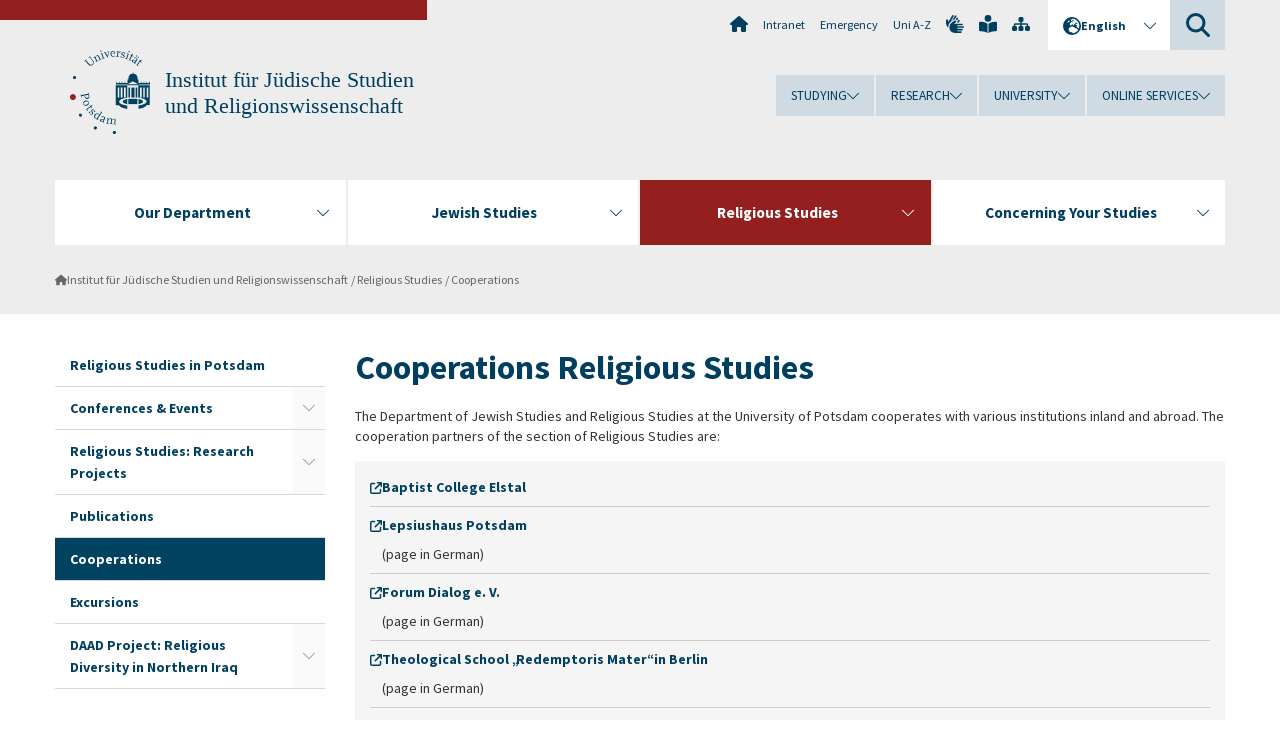

--- FILE ---
content_type: text/html; charset=utf-8
request_url: https://www.uni-potsdam.de/en/js-rw/religious-studies/cooperations
body_size: 9927
content:
<!DOCTYPE html><html dir="ltr" lang="en-GB"><head><meta charset="utf-8"><!-- Produced by queonext https://queonext.de/ This website is powered by TYPO3 - inspiring people to share! TYPO3 is a free open source Content Management Framework initially created by Kasper Skaarhoj and licensed under GNU/GPL. TYPO3 is copyright 1998-2026 of Kasper Skaarhoj. Extensions are copyright of their respective owners. Information and contribution at https://typo3.org/ --><meta name="generator" content="TYPO3 CMS"/><meta name="viewport" content="width=device-width, initial-scale=1"/><meta name="author" content="Davide Liberatoscioli"/><meta property="og:title" content="Cooperations"/><meta name="twitter:card" content="summary"/><link rel="stylesheet" href="/typo3conf/ext/up_template/Resources/Public/StyleSheets/print.css?1767611808" media="print"><link rel="stylesheet" href="/typo3conf/ext/up_template/Resources/Public/StyleSheets/app.css?1767611808" media="screen"><link rel="stylesheet" href="/typo3conf/ext/up_template/Resources/Public/Fonts/fontawesome/css/all.min.css?1767611805" media="screen"><script src="/typo3conf/ext/up_template/Resources/Public/JavaScript/Vendor/jquery/jquery-3.6.0.min.js?1767611808"></script><script src="/typo3conf/ext/up_template/Resources/Public/JavaScript/Vendor/jquery/jquery-ui-1.12.1.custom.min.js?1767611808"></script><script src="/typo3conf/ext/up_template/Resources/Public/JavaScript/Vendor/modernizr/modernizr.custom.js?1767611808"></script><link rel="icon" type="image/png" href="/typo3conf/ext/up_template/Resources/Public/Icons/BrowserIcons/favicon-96x96.png" sizes="96x96"/><link rel="icon" type="image/svg+xml" href="/typo3conf/ext/up_template/Resources/Public/Icons/BrowserIcons/favicon.svg"/><link rel="shortcut icon" href="/typo3conf/ext/up_template/Resources/Public/Icons/BrowserIcons/favicon.ico"/><link rel="apple-touch-icon" sizes="180x180" href="/typo3conf/ext/up_template/Resources/Public/Icons/BrowserIcons/apple-touch-icon.png"/><link rel="manifest" href="/typo3conf/ext/up_template/Resources/Public/Icons/BrowserIcons/site.webmanifest"/><title> Cooperations - Religious Studies - Institut für Jüdische Studien und Religionswissenschaft - University of Potsdam</title><link rel="canonical" href="https://www.uni-potsdam.de/en/js-rw/religious-studies/cooperations"/><link rel="alternate" hreflang="de-DE" href="https://www.uni-potsdam.de/de/js-rw/religionswissenschaft/kooperationen"/><link rel="alternate" hreflang="en-GB" href="https://www.uni-potsdam.de/en/js-rw/religious-studies/cooperations"/><link rel="alternate" hreflang="x-default" href="https://www.uni-potsdam.de/de/js-rw/religionswissenschaft/kooperationen"/></head><body class="up-section-philosophy"><noscript><div id="up_nojs"><div class="row"><div class="twentyfour columns"><p> JavaScript is not activated in your browser. <span class="up-nojs-hint"> Please activate JavaScript </span> to use the whole functionality of this website! </p></div></div></div></noscript><a href="#up_content" class="up-skip-link">Skip to main content</a><div id="up_overlay_for_search"></div><div id="up_overlay_for_navs"></div><nav id="up_mobilenav_wrapper_small" class="show-for-small" aria-label="Main"><div class="row collapse"><div class="twentyfour columns"><div id="up_mobilenav_small"><ul class="up-mobilenav-level-1"><li id="up_mobilenav_mainnav_item" class="up-mobilenav-target-mainnav"><button class="up-mobilenav-button" aria-expanded="false" aria-controls="up_mainnav_small"><span class="visually-hidden">Main menu</span><span class="up-icon"></span></button></li><li id="up_mobilenav_searchbox_item" class="up-mobilenav-target-searchbox"><button class="up-mobilenav-button" aria-expanded="false" aria-controls="up_searchboxnav_small"><span class="visually-hidden">Search</span><span class="up-icon"></span></button></li><li id="up_mobilenav_langnav_item" class="up-mobilenav-target-langnav"><button class="up-mobilenav-button" aria-expanded="false" aria-controls="up_langnav_small"><span class="visually-hidden">Languages</span><span class="up-icon"></span></button></li><li id="up_mobilenav_globalnav_item" class="up-mobilenav-target-globalnav"><button class="up-mobilenav-button" aria-expanded="false" aria-controls="up_globalnav_small"><span class="visually-hidden">Global menu</span><span class="up-icon"></span></button></li></ul></div></div></div></nav><div id="up_mobilesubnav_wrapper_small" class="show-for-small"><div id="up_mainnav_small" class="up-mobilenav-level-2"><ul class="up-mobilesubnav-level-1"><li class=""><button class="up-mobilesubnav-button" aria-expanded="false"><span class="up-mobilesubnav-level-1-title">Our Department</span><span class="up-mobilesubnav-arrow up-icon"></span></button><ul class="up-mobilesubnav-level-2"><li class=""><a href="/en/js-rw/institut/overview"> Overview </a></li><li class=""><a href="/en/js-rw/institut/management"> Management </a></li><li class=""><a href="/en/js-rw/institut/committees"> Committees </a></li><li class=""><a href="/en/js-rw/institut/staff-a-z"> Staff (A-Z) </a></li><li class=""><a href="/en/js-rw/institut/chair-of-religious-studies-with-focus-on-christianity"> Chair of Religious Studies with Focus on Christianity </a></li><li class=""><a href="/en/js-rw/institut/chair-of-jewish-thought/prof-dr-sina-rauschenbach"> Chair of Religious Studies and Jewish Thought </a></li><li class=""><a href="/en/js-rw/institut/professur-religions-und-kulturgeschichte-mittel-und-osteuropas/vertretungsprof-dr-anna-dorothea-ludewig"> Chair of Jewish History and Culture in East-Central Europe </a></li><li class=""><a href="https://www.uni-potsdam.de/de/hi-neuere-deutsch-juedische-geschichte/thomas-brechenmacher/person" target="_top"> Chair of German-Jewish History </a></li><li class=""><a href="https://www.mmz-potsdam.de/en/team/miriam-ruerup" target="_top"> Chair of European-Jewish Studies </a></li><li class=""><a href="https://www.uni-potsdam.de/de/slavistik-polonistik/prof-dr-magdalena-marszalek" target="_top"> Chair of Slavic Literature </a></li><li class=""><a href="/en/js-rw/institut/senior-lecturer-of-german-jewish-literature"> Senior Lecturer of German-Jewish Literature </a></li><li class=""><a href="/en/js-rw/institut/apl-professor-of-jewish-studies-and-philosophy/former-associates/eik-doedtmann-ma"> Jewish Languages </a></li><li class=""><a href="/en/js-rw/institut/emeriti-und-ehemalige-professoren/innen"> Emeriti </a></li><li class=""><a href="/en/js-rw/institut/departmental-student-committees"> Departmental Student Committees </a></li><li class=" last"><a href="/en/js-rw/institut/news"> News </a></li></ul></li><li class=""><button class="up-mobilesubnav-button" aria-expanded="false"><span class="up-mobilesubnav-level-1-title">Jewish Studies</span><span class="up-mobilesubnav-arrow up-icon"></span></button><ul class="up-mobilesubnav-level-2"><li class=""><a href="/en/js-rw/jewish-studies/jewish-studies-in-potsdam"> Jewish Studies in Potsdam </a></li><li class=""><a href="/en/js-rw/jewish-studies/conferences-events"> Conferences &amp; Events </a></li><li class=""><a href="/en/js-rw/jewish-studies/research-projects"> Research Projects </a></li><li class=""><a href="/en/js-rw/jewish-studies/publikationen"> Publications </a></li><li class=""><a href="/en/js-rw/jewish-studies/cooperations"> Cooperations </a></li><li class=" last"><a href="/en/js-rw/jewish-studies/the-judaica-collections-of-the-university-library-potsdam"> The Judaica Collections of the University Library Potsdam </a></li></ul></li><li class=" act"><button class="up-mobilesubnav-button" aria-expanded="false"><span class="up-mobilesubnav-level-1-title">Religious Studies</span><span class="up-mobilesubnav-arrow up-icon"></span></button><ul class="up-mobilesubnav-level-2"><li class=""><a href="/en/js-rw/religious-studies/religious-studies-in-potsdam"> Religious Studies in Potsdam </a></li><li class=""><a href="/en/js-rw/religious-studies/conferences-events"> Conferences &amp; Events </a></li><li class=""><a href="/en/js-rw/religious-studies/religious-studies-research-projects"> Religious Studies: Research Projects </a></li><li class=""><a href="/en/js-rw/religious-studies/publikationen"> Publications </a></li><li class=""><a href="/en/js-rw/religious-studies/cooperations"> Cooperations </a></li><li class=""><a href="/en/js-rw/religious-studies/excursions"> Excursions </a></li><li class=" last"><a href="/en/js-rw/religious-studies/daad-project-religious-diversity-in-northern-iraq"> DAAD Project: Religious Diversity in Northern Iraq </a></li></ul></li><li class=""><button class="up-mobilesubnav-button" aria-expanded="false"><span class="up-mobilesubnav-level-1-title">Concerning Your Studies</span><span class="up-mobilesubnav-arrow up-icon"></span></button><ul class="up-mobilesubnav-level-2"><li class=""><a href="/en/js-rw/concerning-your-studies/student-counseling"> Student Counseling </a></li><li class=""><a href="/en/js-rw/concerning-your-studies/bachelor-religious-studies"> Bachelor Religious Studies </a></li><li class=""><a href="/en/js-rw/concerning-your-studies/bachelor-jewish-studies"> Bachelor Jewish Studies </a></li><li class=""><a href="/en/js-rw/concerning-your-studies/master-jewish-studies"> Master Jewish Studies </a></li><li class=""><a href="/en/js-rw/concerning-your-studies/enrollment-and-application/bachelor"> Enrollment and Application </a></li><li class=""><a href="/en/js-rw/concerning-your-studies/course-catalogues"> Course Catalogues </a></li><li class=""><a href="/en/js-rw/institut/chair-of-jewish-thought/henning-krakow-ba"> Organisationsbüro Jüdische Studien </a></li><li class=""><a href="/en/js-rw/concerning-your-studies/organizing-your-studies/academic-standards"> Organizing Your Studies </a></li><li class=""><a href="/en/js-rw/concerning-your-studies/career-qualifications"> Career Qualifications </a></li><li class=""><a href="/en/js-rw/concerning-your-studies/doctorate"> Doctorate </a></li><li class=" last"><a href="/en/js-rw/jewish-studies/alumni-portraits-page-in-german"> Alumni Portraits (page in German) </a></li></ul></li><li class="up-metanav-item"><a href="https://www.uni-potsdam.de/en/university-of-potsdam" title="Home" target="_top" class="up-icon up-icon--home"> Home </a></li><li class="up-metanav-item"><a href="https://z-wiki.uni-potsdam.de/x/1Yg0C" title="Intranet" target="_top"> Intranet </a></li><li class="up-metanav-item"><a href="https://www.uni-potsdam.de/en/emergency" title="Emergency" target="_top"> Emergency </a></li><li class="up-metanav-item"><a href="https://www.uni-potsdam.de/en/index-a-z" title="Uni A-Z" target="_top"> Uni A-Z </a></li><li class="up-metanav-item"><a href="https://www.uni-potsdam.de/en/gebaerdensprache/index" title="German Sign Language" target="_top" class="up-icon up-icon--sign-language"> German Sign Language </a></li><li class="up-metanav-item"><a href="https://www.uni-potsdam.de/en/leichte-sprache/uebersicht" title="Easy-to-read" target="_top" class="up-icon up-icon--book-reader"> Easy-to-read </a></li><li class="up-metanav-item"><a href="/en/js-rw/sitemap" title="Sitemap" class="up-icon up-icon--sitemap"> Sitemap </a></li><li class="close last"><button class="up-nav-close"><span class="up-nav-close-title up-icon"> Close </span></button></li></ul></div><div id="up_searchboxnav_small" class="up-mobilenav-level-2"><ul class="up-mobilesubnav-level-1"><li><div><div class="up-mobilesubnav-level-1-title"><form action="https://www.google.de/search" target="_blank"><input id="up_searchboxsmall_input" type="text" name="q" aria-label="Search" value="Search" onblur="if(this.value=='') this.value='Search';" onfocus="if(this.value=='Search') this.value='';"><button id="up_searchboxsmall_submit" class="up-icon" type="submit" name="submit" value=""/><input type="hidden" name="sitesearch" value="uni-potsdam.de"></form></div></div></li><li class="close last"><button class="up-nav-close"><span class="up-nav-close-title up-icon"> Close </span></button></li></ul></div><div id="up_langnav_small" class="up-mobilenav-level-2"><ul class="up-mobilesubnav-level-1"><li><button class="up-mobilesubnav-button"><span class="up-mobilesubnav-level-1-title"><a href="/de/js-rw/religionswissenschaft/kooperationen">Deutsch</a></span></button></li><li class="act not-existing"><div><span class="up-mobilesubnav-level-1-title"><a href="/en/js-rw/religious-studies/cooperations">English</a></span></div></li><li class="not-existing"><div><span class="up-mobilesubnav-level-1-title">Kooperationen</span></div></li><li class="not-existing"><div><span class="up-mobilesubnav-level-1-title">Kooperationen</span></div></li><li class="close last"><button class="up-nav-close"><span class="up-nav-close-title up-icon">Close</span></button></li></ul></div><div id="up_globalnav_small" class="up-mobilenav-level-2"><ul class="up-mobilesubnav-level-1"><li><button class="up-mobilesubnav-button" aria-expanded="false"><span class="up-mobilesubnav-level-1-title">Studying</span><span class="up-mobilesubnav-arrow up-icon"></span></button><ul class="up-mobilesubnav-level-2"><li><a href="https://www.uni-potsdam.de/en/studium/" target="_top">Studying at the UP</a></li><li><a href="https://www.uni-potsdam.de/en/studium/what-to-study/overview" target="_top">What to Study</a></li><li><a href="https://www.uni-potsdam.de/en/studium/application-enrollment/overview" target="_top">Application and Enrollment</a></li><li><a href="https://www.uni-potsdam.de/en/studium/studying/overview" target="_top">Studying</a></li><li><a href="https://www.uni-potsdam.de/en/studium/advising-and-services/overview" target="_top">Advising and Services</a></li><li class="last"><a href="https://www.uni-potsdam.de/en/studium/dates-and-deadlines/overview" target="_top">Dates and Deadlines</a></li></ul></li><li><button class="up-mobilesubnav-button" aria-expanded="false"><span class="up-mobilesubnav-level-1-title">Research</span><span class="up-mobilesubnav-arrow up-icon"></span></button><ul class="up-mobilesubnav-level-2"><li><a href="https://www.uni-potsdam.de/en/research/" target="_top">Research at the UP</a></li><li><a href="https://www.uni-potsdam.de/en/research/profiles-projects-and-programs/overview" target="_top">Profiles, Programs and Projects</a></li><li><a href="https://www.uni-potsdam.de/en/research/research-funding/overview" target="_top">Research Funding</a></li><li><a href="https://www.uni-potsdam.de/en/openscience/index" target="_top">Open Science</a></li><li><a href="https://www.uni-potsdam.de/en/forschungsdaten/index" target="_top">Research Data</a></li><li><a href="https://www.uni-potsdam.de/en/research/cooperations-and-partnerships/overview" target="_top">Cooperations and Partnerships</a></li><li class="last"><a href="https://www.uni-potsdam.de/en/research/young-academics/overview" target="_top">Young Academics</a></li></ul></li><li><button class="up-mobilesubnav-button" aria-expanded="false"><span class="up-mobilesubnav-level-1-title">University</span><span class="up-mobilesubnav-arrow up-icon"></span></button><ul class="up-mobilesubnav-level-2"><li><a href="https://www.uni-potsdam.de/en/explore-the-up/" target="_top">Explore the UP</a></li><li><a href="https://www.uni-potsdam.de/en/organization/overview" target="_top">Organization</a></li><li><a href="https://www.uni-potsdam.de/en/wirtschaft-transfer-gesellschaft/" target="_top">Corporate Community Relations</a></li><li><a href="https://www.uni-potsdam.de/en/international/" target="_top">Campus International</a></li><li><a href="https://www.uni-potsdam.de/en/foerderung/index" target="_top">Förderinstrumente</a></li><li class="last"><a href="https://www.uni-potsdam.de/en/arbeiten-an-der-up/" target="_top">Working at the UP</a></li></ul></li><li><button class="up-mobilesubnav-button" aria-expanded="false"><span class="up-mobilesubnav-level-1-title">Online Services</span><span class="up-mobilesubnav-arrow up-icon"></span></button><ul class="up-mobilesubnav-level-2"><li><a href="https://accountup.uni-potsdam.de/" target="_top">Account.UP</a></li><li><a href="https://bi.uni-potsdam.de/jasperserver-pro/login.html" target="_top">BI.UP</a></li><li><a href="https://mailup.uni-potsdam.de/?Language=english" target="_top">Mail.UP (Webmailbox)</a></li><li><a href="https://puls.uni-potsdam.de/qisserver/rds?state=user&amp;type=0&amp;application=lsf" target="_top">PULS</a></li><li><a href="https://moodle2.uni-potsdam.de" target="_top">Moodle</a></li><li><a href="https://www.ub.uni-potsdam.de/en/" target="_top">University Library</a></li><li><a href="https://pep.uni-potsdam.de/" target="_top">Evaluation Portal (PEP)</a></li><li><a href="https://www.uni-potsdam.de/en/praxisportal/" target="_top">Internship Portal</a></li><li class="last"><a href="https://www.uni-potsdam.de/en/zim/" target="_top">ZIM – Center for IT and Media</a></li></ul></li><li class="close last"><button class="up-nav-close"><span class="up-nav-close-title up-icon">Close</span></button></li></ul></div></div><div id="up_header_wrapper"><div id="up_section_indicator_left" class="eight columns hide-for-small"></div><div id="up_header" class="row hide-for-small"><div class="twentyfour columns"><div class="row"><div class="eight columns mobile-four"><header id="up_section_indicator"><div id="up_page_title" class="up-logo"><div id="up_logo_indicator_wrapper"><div id="up_logo_indicator"><span>&nbsp;</span></div><div id="up_logo_image"><a href="https://www.uni-potsdam.de/en/university-of-potsdam" title="to the Uni-Homepage" target="_top"><img src="/typo3conf/ext/up_template/Resources/Public/Images/Frontend/logo_up_philosophy.svg" alt="Logo Institut für Jüdische Studien und Religionswissenschaft"></a></div><div id="up_logo_title"><a href="/en/js-rw/" title="to the homepage of Institut für Jüdische Studien und Religionswissenschaft">Institut für Jüdische Studien und Religionswissenschaft</a></div><div id="up_logo_footer"></div></div></div></header></div><div class="sixteen columns"><div class="row"><nav class="twentyfour columns" aria-label="Meta"><div id="up_metanav"><ul class="inline-list left"><li><a href="https://www.uni-potsdam.de/en/university-of-potsdam" title="Home" target="_top" class="up-icon up-icon--home"></a></li><li><a href="https://z-wiki.uni-potsdam.de/x/1Yg0C" title="Intranet" target="_top"> Intranet </a></li><li><a href="https://www.uni-potsdam.de/en/emergency" title="Emergency" target="_top"> Emergency </a></li><li><a href="https://www.uni-potsdam.de/en/index-a-z" title="Uni A-Z" target="_top"> Uni A-Z </a></li><li><a href="https://www.uni-potsdam.de/en/gebaerdensprache/index" title="German Sign Language" target="_top" class="up-icon up-icon--sign-language"></a></li><li><a href="https://www.uni-potsdam.de/en/leichte-sprache/uebersicht" title="Easy-to-read" target="_top" class="up-icon up-icon--book-reader"></a></li><li><a href="/en/js-rw/sitemap" title="Sitemap" class="up-icon up-icon--sitemap"></a></li></ul></div><div id="up_langnav" class="right"><ul class="up-langnav-level-1"><li><button id="up_langnav_button" aria-expanded="false" aria-controls="up_langnav_list"><span class="up-langnav-level-1-title up-icon">English</span><span class="up-langnav-arrow up-icon"></span></button><ul id="up_langnav_list" class="up-langnav-level-2"><li><a href="/de/js-rw/religionswissenschaft/kooperationen">Deutsch</a></li><li class="act"><a href="/en/js-rw/religious-studies/cooperations">English</a></li><li class="not-existing">&nbsp;</li><li class="not-existing">&nbsp;</li></ul></li></ul></div><div id="up_searchbox" class="right"><button id="up_searchbox_button" aria-expanded="false" aria-controls="up_searchbox_field"><span class="visually-hidden">Search</span><span class="up-searchbox-glass up-icon"></span></button><div id="up_searchbox_field" class="up-searchbox-field"><form action="https://www.google.de/search" target="_blank"><input id="up_searchbox_input" type="text" name="q" aria-label="Search on uni-potsdam.de" value="Search on uni-potsdam.de" onblur="if(this.value=='') this.value='Search on uni-potsdam.de';" onfocus="if(this.value=='Search on uni-potsdam.de') this.value='';"><button id="up_searchbox_submit" class="up-icon" type="submit" name="submit" value=""/><input type="hidden" name="sitesearch" value="uni-potsdam.de"></form></div></div></nav></div><div class="row"><nav class="twentyfour columns" aria-label="Global"><div id="up_globalnav" class=""><ul class="up-globalnav-level-1"><li><button class="up-globalnav-button" aria-expanded="false" aria-controls="up_globalnav_list_22"><span class="up-globalnav-level-1-title">Studying</span><span class="up-globalnav-arrow up-icon"></span></button><ul id="up_globalnav_list_22" class="up-globalnav-level-2"><li><a href="https://www.uni-potsdam.de/en/studium/" target="_top"> Studying at the UP </a></li><li><a href="https://www.uni-potsdam.de/en/studium/what-to-study/overview" target="_top"> What to Study </a></li><li><a href="https://www.uni-potsdam.de/en/studium/application-enrollment/overview" target="_top"> Application and Enrollment </a></li><li><a href="https://www.uni-potsdam.de/en/studium/studying/overview" target="_top"> Studying </a></li><li><a href="https://www.uni-potsdam.de/en/studium/advising-and-services/overview" target="_top"> Advising and Services </a></li><li><a href="https://www.uni-potsdam.de/en/studium/dates-and-deadlines/overview" target="_top"> Dates and Deadlines </a></li></ul></li><li><button class="up-globalnav-button" aria-expanded="false" aria-controls="up_globalnav_list_23"><span class="up-globalnav-level-1-title">Research</span><span class="up-globalnav-arrow up-icon"></span></button><ul id="up_globalnav_list_23" class="up-globalnav-level-2"><li><a href="https://www.uni-potsdam.de/en/research/" target="_top"> Research at the UP </a></li><li><a href="https://www.uni-potsdam.de/en/research/profiles-projects-and-programs/overview" target="_top"> Profiles, Programs and Projects </a></li><li><a href="https://www.uni-potsdam.de/en/research/research-funding/overview" target="_top"> Research Funding </a></li><li><a href="https://www.uni-potsdam.de/en/openscience/index" target="_top"> Open Science </a></li><li><a href="https://www.uni-potsdam.de/en/forschungsdaten/index" target="_top"> Research Data </a></li><li><a href="https://www.uni-potsdam.de/en/research/cooperations-and-partnerships/overview" target="_top"> Cooperations and Partnerships </a></li><li><a href="https://www.uni-potsdam.de/en/research/young-academics/overview" target="_top"> Young Academics </a></li></ul></li><li><button class="up-globalnav-button" aria-expanded="false" aria-controls="up_globalnav_list_24"><span class="up-globalnav-level-1-title">University</span><span class="up-globalnav-arrow up-icon"></span></button><ul id="up_globalnav_list_24" class="up-globalnav-level-2"><li><a href="https://www.uni-potsdam.de/en/explore-the-up/" target="_top"> Explore the UP </a></li><li><a href="https://www.uni-potsdam.de/en/organization/overview" target="_top"> Organization </a></li><li><a href="https://www.uni-potsdam.de/en/wirtschaft-transfer-gesellschaft/" target="_top"> Corporate Community Relations </a></li><li><a href="https://www.uni-potsdam.de/en/international/" target="_top"> Campus International </a></li><li><a href="https://www.uni-potsdam.de/en/foerderung/index" target="_top"> Förderinstrumente </a></li><li><a href="https://www.uni-potsdam.de/en/arbeiten-an-der-up/" target="_top"> Working at the UP </a></li></ul></li><li><button class="up-globalnav-button" aria-expanded="false" aria-controls="up_globalnav_list_25"><span class="up-globalnav-level-1-title">Online Services</span><span class="up-globalnav-arrow up-icon"></span></button><ul id="up_globalnav_list_25" class="up-globalnav-level-2"><li><a href="https://accountup.uni-potsdam.de/" target="_top"> Account.UP </a></li><li><a href="https://bi.uni-potsdam.de/jasperserver-pro/login.html" target="_top"> BI.UP </a></li><li><a href="https://mailup.uni-potsdam.de/?Language=english" target="_top"> Mail.UP (Webmailbox) </a></li><li><a href="https://puls.uni-potsdam.de/qisserver/rds?state=user&amp;type=0&amp;application=lsf" target="_top"> PULS </a></li><li><a href="https://moodle2.uni-potsdam.de" target="_top"> Moodle </a></li><li><a href="https://www.ub.uni-potsdam.de/en/" target="_top"> University Library </a></li><li><a href="https://pep.uni-potsdam.de/" target="_top"> Evaluation Portal (PEP) </a></li><li><a href="https://www.uni-potsdam.de/en/praxisportal/" target="_top"> Internship Portal </a></li><li><a href="https://www.uni-potsdam.de/en/zim/" target="_top"> ZIM – Center for IT and Media </a></li></ul></li></ul></div></nav></div></div></div></div></div><header id="up_header_small" class="row show-for-small"><div class="columns mobile-four up-header-small-logo"><div id="up_logo_indicator_wrapper_small"><div id="up_logo_image_small"><a href="https://www.uni-potsdam.de/en/university-of-potsdam" title="to the Uni-Homepage" target="_top"><img src="/typo3conf/ext/up_template/Resources/Public/Images/Frontend/logo_up_philosophy.svg" alt="Logo Institut für Jüdische Studien und Religionswissenschaft"></a></div><div id="up_logo_title_small"><a href="/en/js-rw/" title="to the homepage of Institut für Jüdische Studien und Religionswissenschaft">Institut für Jüdische Studien und Religionswissenschaft</a></div><div id="up_logo_footer_small"></div></div></div></header></div><nav id="up_mainnav_wrapper" class="hide-for-small" aria-label="Main"><div class="row"><div class="twentyfour columns"><div id="up_mainnav"><ul class="up-mainnav-level-1 up-smooth-box up-mainnav-width-4"><li class=""><button class="up-mainnav-button" aria-expanded="false" aria-controls="up_mainnav_list_25834"><span class="up-mainnav-level-1-title">Our Department</span><span class="up-mainnav-arrow up-icon"></span></button><ul id="up_mainnav_list_25834" class="up-mainnav-level-2"><li class=""><a href="/en/js-rw/institut/overview"> Overview </a></li><li class=""><a href="/en/js-rw/institut/management"> Management </a></li><li class=""><a href="/en/js-rw/institut/committees"> Committees </a></li><li class=""><a href="/en/js-rw/institut/staff-a-z"> Staff (A-Z) </a></li><li class=""><a href="/en/js-rw/institut/chair-of-religious-studies-with-focus-on-christianity"> Chair of Religious Studies with Focus on Christianity </a></li><li class=""><a href="/en/js-rw/institut/chair-of-jewish-thought/prof-dr-sina-rauschenbach"> Chair of Religious Studies and Jewish Thought </a></li><li class=""><a href="/en/js-rw/institut/professur-religions-und-kulturgeschichte-mittel-und-osteuropas/vertretungsprof-dr-anna-dorothea-ludewig"> Chair of Jewish History and Culture in East-Central Europe </a></li><li class=""><a href="https://www.uni-potsdam.de/de/hi-neuere-deutsch-juedische-geschichte/thomas-brechenmacher/person" target="_top"> Chair of German-Jewish History </a></li><li class=""><a href="https://www.mmz-potsdam.de/en/team/miriam-ruerup" target="_top"> Chair of European-Jewish Studies </a></li><li class=""><a href="https://www.uni-potsdam.de/de/slavistik-polonistik/prof-dr-magdalena-marszalek" target="_top"> Chair of Slavic Literature </a></li><li class=""><a href="/en/js-rw/institut/senior-lecturer-of-german-jewish-literature"> Senior Lecturer of German-Jewish Literature </a></li><li class=""><a href="/en/js-rw/institut/apl-professor-of-jewish-studies-and-philosophy/former-associates/eik-doedtmann-ma"> Jewish Languages </a></li><li class=""><a href="/en/js-rw/institut/emeriti-und-ehemalige-professoren/innen"> Emeriti </a></li><li class=""><a href="/en/js-rw/institut/departmental-student-committees"> Departmental Student Committees </a></li><li class=" last"><a href="/en/js-rw/institut/news"> News </a></li></ul></li><li class=""><button class="up-mainnav-button" aria-expanded="false" aria-controls="up_mainnav_list_25832"><span class="up-mainnav-level-1-title">Jewish Studies</span><span class="up-mainnav-arrow up-icon"></span></button><ul id="up_mainnav_list_25832" class="up-mainnav-level-2"><li class=""><a href="/en/js-rw/jewish-studies/jewish-studies-in-potsdam"> Jewish Studies in Potsdam </a></li><li class=""><a href="/en/js-rw/jewish-studies/conferences-events"> Conferences &amp; Events </a></li><li class=""><a href="/en/js-rw/jewish-studies/research-projects"> Research Projects </a></li><li class=""><a href="/en/js-rw/jewish-studies/publikationen"> Publications </a></li><li class=""><a href="/en/js-rw/jewish-studies/cooperations"> Cooperations </a></li><li class=" last"><a href="/en/js-rw/jewish-studies/the-judaica-collections-of-the-university-library-potsdam"> The Judaica Collections of the University Library Potsdam </a></li></ul></li><li class=" act"><button class="up-mainnav-button" aria-expanded="false" aria-controls="up_mainnav_list_26712"><span class="up-mainnav-level-1-title">Religious Studies</span><span class="up-mainnav-arrow up-icon"></span></button><ul id="up_mainnav_list_26712" class="up-mainnav-level-2"><li class=""><a href="/en/js-rw/religious-studies/religious-studies-in-potsdam"> Religious Studies in Potsdam </a></li><li class=""><a href="/en/js-rw/religious-studies/conferences-events"> Conferences &amp; Events </a></li><li class=""><a href="/en/js-rw/religious-studies/religious-studies-research-projects"> Religious Studies: Research Projects </a></li><li class=""><a href="/en/js-rw/religious-studies/publikationen"> Publications </a></li><li class=""><a href="/en/js-rw/religious-studies/cooperations"> Cooperations </a></li><li class=""><a href="/en/js-rw/religious-studies/excursions"> Excursions </a></li><li class=" last"><a href="/en/js-rw/religious-studies/daad-project-religious-diversity-in-northern-iraq"> DAAD Project: Religious Diversity in Northern Iraq </a></li></ul></li><li class=" last"><button class="up-mainnav-button" aria-expanded="false" aria-controls="up_mainnav_list_26717"><span class="up-mainnav-level-1-title">Concerning Your Studies</span><span class="up-mainnav-arrow up-icon"></span></button><ul id="up_mainnav_list_26717" class="up-mainnav-level-2"><li class=""><a href="/en/js-rw/concerning-your-studies/student-counseling"> Student Counseling </a></li><li class=""><a href="/en/js-rw/concerning-your-studies/bachelor-religious-studies"> Bachelor Religious Studies </a></li><li class=""><a href="/en/js-rw/concerning-your-studies/bachelor-jewish-studies"> Bachelor Jewish Studies </a></li><li class=""><a href="/en/js-rw/concerning-your-studies/master-jewish-studies"> Master Jewish Studies </a></li><li class=""><a href="/en/js-rw/concerning-your-studies/enrollment-and-application/bachelor"> Enrollment and Application </a></li><li class=""><a href="/en/js-rw/concerning-your-studies/course-catalogues"> Course Catalogues </a></li><li class=""><a href="/en/js-rw/institut/chair-of-jewish-thought/henning-krakow-ba"> Organisationsbüro Jüdische Studien </a></li><li class=""><a href="/en/js-rw/concerning-your-studies/organizing-your-studies/academic-standards"> Organizing Your Studies </a></li><li class=""><a href="/en/js-rw/concerning-your-studies/career-qualifications"> Career Qualifications </a></li><li class=""><a href="/en/js-rw/concerning-your-studies/doctorate"> Doctorate </a></li><li class=" last"><a href="/en/js-rw/jewish-studies/alumni-portraits-page-in-german"> Alumni Portraits (page in German) </a></li></ul></li></ul><button class="up-nav-close"><span class="up-nav-close-title up-icon"> Close </span></button></div></div></div></nav><nav id="up_breadcrumbs_wrapper" class="hide-for-small" aria-label="Breadcrumbs"><div class="row"><div class="twentyfour columns"><div id="up_breadcrumbs"><ul class="up-breadcrumbs"><li class=" first"><a href="/en/js-rw/" class="up-icon"> Institut für Jüdische Studien und Religionswissenschaft </a></li><li class=""><a href="/en/js-rw/religious-studies/religious-studies-in-potsdam"> Religious Studies </a></li><li class="cur"><a href="/en/js-rw/religious-studies/cooperations"> Cooperations </a></li></ul></div></div></div></nav><div id="up_content_wrapper" class="up-content-subpage-2-template"><div class="row show-for-small"><nav class="twentyfour columns" aria-label="Submenu"><div id="up_subpagenav_small" class="dl-menuwrapper"><button class="up-subpagenav-top-parent dl-trigger" aria-expanded="false">Religious Studies<div class="up-subpagenav-indicator up-icon"></div></button><ul class="up-subpagenav-list dl-menu"><li><div><a href="/en/js-rw/religious-studies/religious-studies-in-potsdam">Religious Studies in Potsdam</a><span class="up-subpagenav-indicator up-icon"></span></div></li><li class="has-sub"><div><a href="/en/js-rw/religious-studies/conferences-events">Conferences &amp; Events</a><span class="up-subpagenav-indicator up-icon"></span></div><ul class="up-subpagenav-list dl-submenu"><li><div><a href="/en/js-rw/religious-studies/conferences-events/2021-ueberhoeren">2021 Über.Hören</a><span class="up-subpagenav-indicator up-icon"></span></div></li><li><div><a href="/en/js-rw/religious-studies/conferences-events/2019-different-than-you-believe">2019 "Different Than You Believe..."</a><span class="up-subpagenav-indicator up-icon"></span></div></li><li><div><a href="/en/js-rw/religious-studies/conferences-events/6th-annual-conference-of-the-zjs">6th Annual Conference of the ZJS</a><span class="up-subpagenav-indicator up-icon"></span></div></li><li><div><a href="/en/js-rw/religious-studies/conferences-events/2018-study-day-absolute-no-gos">2018 Study Day - Absolute No-Gos</a><span class="up-subpagenav-indicator up-icon"></span></div></li><li><div><a href="/en/js-rw/religious-studies/conferences-events/2016-exhibition-world-religions-global-peace-global-ethic">2016 Exhibition "World Religions - Global Peace - Global Ethic"</a><span class="up-subpagenav-indicator up-icon"></span></div></li><li><div><a href="/en/js-rw/religious-studies/conferences-events/since-2014-religion-and-violence">since 2014 Religion and Violence</a><span class="up-subpagenav-indicator up-icon"></span></div></li><li><div><a href="/en/js-rw/religious-studies/conferences-events/20132015-sibling-relationships">2013/2015 Sibling Relationships</a><span class="up-subpagenav-indicator up-icon"></span></div></li><li><div><a href="/en/js-rw/religious-studies/conferences-events/20882012-pilgrimage">2088/2012 Pilgrimage</a><span class="up-subpagenav-indicator up-icon"></span></div></li></ul></li><li class="has-sub"><div><a href="/en/js-rw/religious-studies/religious-studies-research-projects">Religious Studies: Research Projects</a><span class="up-subpagenav-indicator up-icon"></span></div><ul class="up-subpagenav-list dl-submenu"><li><div><a href="/en/js-rw/religionswissenschaft/forschungsprojekte/religionskunde-als-dualismus-korrektiv">Religionskunde als Dualismus-Korrektiv?</a><span class="up-subpagenav-indicator up-icon"></span></div></li><li><div><a href="/en/js-rw/religionswissenschaft/forschungsprojekte/saekularitaet-und-sakralitaet">Säkularität und Sakralität</a><span class="up-subpagenav-indicator up-icon"></span></div></li><li><div><a href="/en/js-rw/religionswissenschaft/religioese-pluralisierung-im-oeffentlichen-raum-die-entwicklung-der-sakralraeume-in-berlin-und-brandenburg">Öffentliche Sakralräume</a><span class="up-subpagenav-indicator up-icon"></span></div></li><li><div><a href="/en/js-rw/religious-studies/religious-studies-research-projects/bussriten-zu-mariae-himmelfahrt-in-guardia-sanframondi">Bußriten zu Mariä Himmelfahrt in Guardia Sanframondi</a><span class="up-subpagenav-indicator up-icon"></span></div></li><li><div><a href="/en/js-rw/religious-studies/religious-studies-research-projects/alevi-sunni-relationships">Alevi-Sunni Relationships</a><span class="up-subpagenav-indicator up-icon"></span></div></li><li><div><a href="/en/js-rw/religionswissenschaft/forschungsprojekte/die-pieta-ikonik-in-der-gegenwartskunst-modifikation-und-innovation-einer-bildformel">Pietà-Ikonik</a><span class="up-subpagenav-indicator up-icon"></span></div></li><li><div><a href="/en/js-rw/religionswissenschaft/forschungsprojekte/ferman-74-der-genozid-an-den-jesiden-2014/15">Ferman 74 - Der Genozid an den Jesiden 2014/15</a><span class="up-subpagenav-indicator up-icon"></span></div></li><li><div><a href="/en/js-rw/religious-studies/religious-studies-research-projects/non-religiousness-in-eastern-germany">Non-Religiousness in Eastern Germany</a><span class="up-subpagenav-indicator up-icon"></span></div></li><li><div><a href="/en/js-rw/religious-studies/religious-studies-research-projects/practice-and-reflection-of-prayer">Practice and Reflection of Prayer</a><span class="up-subpagenav-indicator up-icon"></span></div></li><li><div><a href="/en/js-rw/religious-studies/religious-studies-research-projects/lower-transcendencies-angels-and-intermediary-beings">Lower Transcendencies: Angels and Intermediary Beings</a><span class="up-subpagenav-indicator up-icon"></span></div></li><li><div><a href="/en/js-rw/religious-studies/religious-studies-research-projects/phd-projects">PhD Projects</a><span class="up-subpagenav-indicator up-icon"></span></div></li></ul></li><li><div><a href="/en/js-rw/religious-studies/publikationen">Publications</a><span class="up-subpagenav-indicator up-icon"></span></div></li><li class="cur"><div><a href="/en/js-rw/religious-studies/cooperations">Cooperations</a><span class="up-subpagenav-indicator up-icon"></span></div></li><li><div><a href="/en/js-rw/religious-studies/excursions">Excursions</a><span class="up-subpagenav-indicator up-icon"></span></div></li><li class="has-sub"><div><a href="/en/js-rw/religious-studies/daad-project-religious-diversity-in-northern-iraq">DAAD Project: Religious Diversity in Northern Iraq</a><span class="up-subpagenav-indicator up-icon"></span></div><ul class="up-subpagenav-list dl-submenu"><li><div><a href="/en/js-rw/religious-studies/daad-project-religious-diversity-in-northern-iraq/description-of-the-project">Description of the Project</a><span class="up-subpagenav-indicator up-icon"></span></div></li><li class="has-sub"><div><a href="/en/js-rw/religious-studies/daad-project-religious-diversity-in-northern-iraq/conferencesworkshops/2018">Conferences/Workshops</a><span class="up-subpagenav-indicator up-icon"></span></div><ul class="up-subpagenav-list dl-submenu"><li><div><a href="/en/js-rw/religious-studies/daad-project-religious-diversity-in-northern-iraq/conferencesworkshops/2018">2018</a><span class="up-subpagenav-indicator up-icon"></span></div></li><li><div><a href="/en/js-rw/religious-studies/daad-project-religious-diversity-in-northern-iraq/conferencesworkshops/2019">2019</a><span class="up-subpagenav-indicator up-icon"></span></div></li></ul></li><li><div><a href="/en/js-rw/religious-studies/daad-project-religious-diversity-in-northern-iraq/study-trip">Study Trip</a><span class="up-subpagenav-indicator up-icon"></span></div></li><li><div><a href="/en/js-rw/religious-studies/daad-project-religious-diversity-in-northern-iraq/further-information">Further Information</a><span class="up-subpagenav-indicator up-icon"></span></div></li></ul></li><li class="last close"><button class="up-nav-close dl-trigger"><span class="up-nav-close-title up-icon">Close</span></button></li></ul></div></nav></div><div class="row"><nav class="six columns hide-for-small" aria-label="Submenu"><div id="up_subpagenav"><ul class="up-subpagenav-level-1"><li class="up-subpagenav-entry"><div><a href="/en/js-rw/religious-studies/religious-studies-in-potsdam"> Religious Studies in Potsdam </a></div></li><li class="up-subpagenav-entry has-sub"><div><a href="/en/js-rw/religious-studies/conferences-events"> Conferences &amp; Events </a><span class="up-subpagenav-indicator up-icon"></span></div><ul class="up-subpagenav-level-2"><li class="up-subpagenav-entry"><div><a href="/en/js-rw/religious-studies/conferences-events/2021-ueberhoeren"> 2021 Über.Hören </a></div></li><li class="up-subpagenav-entry"><div><a href="/en/js-rw/religious-studies/conferences-events/2019-different-than-you-believe"> 2019 &quot;Different Than You Believe...&quot; </a></div></li><li class="up-subpagenav-entry"><div><a href="/en/js-rw/religious-studies/conferences-events/6th-annual-conference-of-the-zjs"> 6th Annual Conference of the ZJS </a></div></li><li class="up-subpagenav-entry"><div><a href="/en/js-rw/religious-studies/conferences-events/2018-study-day-absolute-no-gos"> 2018 Study Day - Absolute No-Gos </a></div></li><li class="up-subpagenav-entry"><div><a href="/en/js-rw/religious-studies/conferences-events/2016-exhibition-world-religions-global-peace-global-ethic"> 2016 Exhibition &quot;World Religions - Global Peace - Global Ethic&quot; </a></div></li><li class="up-subpagenav-entry"><div><a href="/en/js-rw/religious-studies/conferences-events/since-2014-religion-and-violence"> since 2014 Religion and Violence </a></div></li><li class="up-subpagenav-entry"><div><a href="/en/js-rw/religious-studies/conferences-events/20132015-sibling-relationships"> 2013/2015 Sibling Relationships </a></div></li><li class="up-subpagenav-entry last"><div><a href="/en/js-rw/religious-studies/conferences-events/20882012-pilgrimage"> 2088/2012 Pilgrimage </a></div></li></ul></li><li class="up-subpagenav-entry has-sub"><div><a href="/en/js-rw/religious-studies/religious-studies-research-projects"> Religious Studies: Research Projects </a><span class="up-subpagenav-indicator up-icon"></span></div><ul class="up-subpagenav-level-2"><li class="up-subpagenav-entry"><div><a href="/en/js-rw/religionswissenschaft/forschungsprojekte/religionskunde-als-dualismus-korrektiv"> Religionskunde als Dualismus-Korrektiv? </a></div></li><li class="up-subpagenav-entry"><div><a href="/en/js-rw/religionswissenschaft/forschungsprojekte/saekularitaet-und-sakralitaet"> Säkularität und Sakralität </a></div></li><li class="up-subpagenav-entry"><div><a href="/en/js-rw/religionswissenschaft/religioese-pluralisierung-im-oeffentlichen-raum-die-entwicklung-der-sakralraeume-in-berlin-und-brandenburg"> Öffentliche Sakralräume </a></div></li><li class="up-subpagenav-entry"><div><a href="/en/js-rw/religious-studies/religious-studies-research-projects/bussriten-zu-mariae-himmelfahrt-in-guardia-sanframondi"> Bußriten zu Mariä Himmelfahrt in Guardia Sanframondi </a></div></li><li class="up-subpagenav-entry"><div><a href="/en/js-rw/religious-studies/religious-studies-research-projects/alevi-sunni-relationships"> Alevi-Sunni Relationships </a></div></li><li class="up-subpagenav-entry"><div><a href="/en/js-rw/religionswissenschaft/forschungsprojekte/die-pieta-ikonik-in-der-gegenwartskunst-modifikation-und-innovation-einer-bildformel"> Pietà-Ikonik </a></div></li><li class="up-subpagenav-entry"><div><a href="/en/js-rw/religionswissenschaft/forschungsprojekte/ferman-74-der-genozid-an-den-jesiden-2014/15"> Ferman 74 - Der Genozid an den Jesiden 2014/15 </a></div></li><li class="up-subpagenav-entry"><div><a href="/en/js-rw/religious-studies/religious-studies-research-projects/non-religiousness-in-eastern-germany"> Non-Religiousness in Eastern Germany </a></div></li><li class="up-subpagenav-entry"><div><a href="/en/js-rw/religious-studies/religious-studies-research-projects/practice-and-reflection-of-prayer"> Practice and Reflection of Prayer </a></div></li><li class="up-subpagenav-entry"><div><a href="/en/js-rw/religious-studies/religious-studies-research-projects/lower-transcendencies-angels-and-intermediary-beings"> Lower Transcendencies: Angels and Intermediary Beings </a></div></li><li class="up-subpagenav-entry last"><div><a href="/en/js-rw/religious-studies/religious-studies-research-projects/phd-projects"> PhD Projects </a></div></li></ul></li><li class="up-subpagenav-entry"><div><a href="/en/js-rw/religious-studies/publikationen"> Publications </a></div></li><li class="up-subpagenav-entry act cur"><div><a href="/en/js-rw/religious-studies/cooperations"> Cooperations </a></div></li><li class="up-subpagenav-entry"><div><a href="/en/js-rw/religious-studies/excursions"> Excursions </a></div></li><li class="up-subpagenav-entry has-sub last"><div><a href="/en/js-rw/religious-studies/daad-project-religious-diversity-in-northern-iraq"> DAAD Project: Religious Diversity in Northern Iraq </a><span class="up-subpagenav-indicator up-icon"></span></div><ul class="up-subpagenav-level-2"><li class="up-subpagenav-entry"><div><a href="/en/js-rw/religious-studies/daad-project-religious-diversity-in-northern-iraq/description-of-the-project"> Description of the Project </a></div></li><li class="up-subpagenav-entry has-sub"><div><a href="/en/js-rw/religious-studies/daad-project-religious-diversity-in-northern-iraq/conferencesworkshops/2018"> Conferences/Workshops </a><span class="up-subpagenav-indicator up-icon"></span></div><ul class="up-subpagenav-level-3"><li class="up-subpagenav-entry"><div><a href="/en/js-rw/religious-studies/daad-project-religious-diversity-in-northern-iraq/conferencesworkshops/2018"> 2018 </a></div></li><li class="up-subpagenav-entry last"><div><a href="/en/js-rw/religious-studies/daad-project-religious-diversity-in-northern-iraq/conferencesworkshops/2019"> 2019 </a></div></li></ul></li><li class="up-subpagenav-entry"><div><a href="/en/js-rw/religious-studies/daad-project-religious-diversity-in-northern-iraq/study-trip"> Study Trip </a></div></li><li class="up-subpagenav-entry last"><div><a href="/en/js-rw/religious-studies/daad-project-religious-diversity-in-northern-iraq/further-information"> Further Information </a></div></li></ul></li></ul></div></nav><div class="eighteen columns"><main id="up_content"><div id="c321949" class="type-text layout-0 frame-default"><h1><strong>Cooperations Religious Studies</strong></h1><p>The Department of Jewish Studies and Religious Studies at the University of Potsdam cooperates with various institutions inland and abroad. The cooperation partners of the section of Religious Studies are:</p></div><div id="c321950" class="type-upce_linkcard layout-11 frame-default"><ul class="upce-linkcard__body"><li class="upce-linkcard__item"><span class="up-icon up-icon--url"></span><div class="upce-linkcard__text"><div class="upce-linkcard__link"><a href="https://www.th-elstal.de/foreign-applicants/" target="_top">Baptist College Elstal</a></div></div></li><li class="upce-linkcard__item"><span class="up-icon up-icon--url"></span><div class="upce-linkcard__text"><div class="upce-linkcard__link"><a href="http://www.lepsiushaus-potsdam.de/" target="_top">Lepsiushaus Potsdam</a></div><div class="upce-linkcard__description"> (page in German) </div></div></li><li class="upce-linkcard__item"><span class="up-icon up-icon--url"></span><div class="upce-linkcard__text"><div class="upce-linkcard__link"><a href="https://www.forumdialog.org/" title="Externen Link im neuen Fenster öffnen" target="_blank" rel="noreferrer">Forum Dialog e. V.</a></div><div class="upce-linkcard__description"> (page in German) </div></div></li><li class="upce-linkcard__item"><span class="up-icon up-icon--url"></span><div class="upce-linkcard__text"><div class="upce-linkcard__link"><a href="http://www.erzbistumberlin.de/bildung/berufe-der-kirche/priester/" target="_top">Theological School „Redemptoris Mater“ in Berlin</a></div><div class="upce-linkcard__description"> (page in German) </div></div></li><li class="upce-linkcard__item"><span class="up-icon up-icon--url"></span><div class="upce-linkcard__text"><div class="upce-linkcard__link"><a href="http://koran.bbaw.de/" target="_top">Corpus Coranicum</a></div><div class="upce-linkcard__description"> (page in German) </div></div></li><li class="upce-linkcard__item"><span class="up-icon up-icon--page"></span><div class="upce-linkcard__text"><div class="upce-linkcard__link"><a href="http://www.uni-potsdam.de/db/ler/index.php?ID_seite=3&amp;ID_professur=1" target="_top">Institut für Lebensgestaltung-Ethik-Religionskunde (LER) Universität Potsdam</a></div><div class="upce-linkcard__description"> (page in German) </div></div></li><li class="upce-linkcard__item"><span class="up-icon up-icon--url"></span><div class="upce-linkcard__text"><div class="upce-linkcard__link"><a href="http://www.institut-chenu.eu/index.php/de/" target="_top">Institut M.-Dominique Chenu (&quot;ESPACES - Spiritualität, Kulturen und Gesellschaft in Europa&quot;)</a></div><div class="upce-linkcard__description"> (page in German) </div></div></li><li class="upce-linkcard__item"><span class="up-icon up-icon--url"></span><div class="upce-linkcard__text"><div class="upce-linkcard__link"><a href="http://www.uni-frankfurt.de/42578733/wenzel" target="_top">Chair of Religious Studies/History of Religions Goethe-Universität Frankfurt a. M.</a></div><div class="upce-linkcard__description"> (page in German) </div></div></li><li class="upce-linkcard__item"><span class="up-icon up-icon--url"></span><div class="upce-linkcard__text"><div class="upce-linkcard__link"><a href="http://www.juedischetheologie-unipotsdam.de/en/index.html" target="_top">School of Jewish Theology, University of Potsdam</a></div></div></li><li class="upce-linkcard__item"><span class="up-icon up-icon--url"></span><div class="upce-linkcard__text"><div class="upce-linkcard__link"><a href="http://en.zentrum-juedische-studien.de" target="_top">Selma Stern Center for Jewish Studies Berlin-Brandenburg</a></div></div></li></ul></div></main></div></div></div><div id="up_content_footer_divider" class="hide-for-small row"></div><footer aria-label="Section footer"><div id="up_update_footer_wrapper"><div id="up_update_footer" class="row"><div class="up-update-footer-box"><p>Last changed:&nbsp;28.11.2023,&nbsp;<a href="/en/js-rw/religious-studies/cooperations" class="up-icon" data-mailto-token="nbjmup+ebwjef/mjcfsbuptdjpmjAvoj.qputebn/ef" data-mailto-vector="1">Davide Liberatoscioli</a></p></div></div></div><div id="up_oe_footer_wrapper"><div id="up_oe_footer" class="row up-smooth-box"><div class="six columns up-oe-footer-box up-oe-footer-box-first"><div class="up-oe-footer-box-header"><h2>Social Media</h2><div class="up-oe-footer-box-arrow up-icon"></div></div><div class="up-oe-footer-box-content"><ul class="up-social"><li><a href="https://bsky.app/profile/unipotsdam.bsky.social" title="Connect with us on Bluesky" class="up-icon--bluesky" target="_top" > Bluesky </a></li><li><a href="https://www.facebook.com/unipotsdam" title="Connect with us on Facebook" class="up-icon--facebook" target="_top" > Facebook </a></li><li><a href="https://www.instagram.com/unipotsdam/" title="Follow us on Instagram" class="up-icon--instagram" target="_top" > Instagram </a></li><li><a href="https://www.linkedin.com/edu/school?id=11980&amp;trk=hp-feed-school-name" title="Visit our LinkedIn page" class="up-icon--linkedin" target="_top" > LinkedIn </a></li><li><a href="https://wisskomm.social/@unipotsdam" title="Follow us on Mastodon" class="up-icon--mastodon" target="_top" > Mastodon </a></li><li><a href="https://www.researchgate.net/institution/Universitaet_Potsdam" title="Visit our Research Gate page" class="up-icon--researchgate" target="_top" > Research Gate </a></li><li><a href="https://www.xing.com/pages/universitatpotsdam" title="Visit our XING page" class="up-icon--xing" target="_top" > XING </a></li><li><a href="https://www.youtube.com/user/PresseUniPotsdam" title="Subscribe to our YouTube channel" class="up-icon--youtube" target="_top" > YouTube </a></li></ul></div></div><div class="six columns up-oe-footer-box"><div class="up-oe-footer-box-header"><h2>Contact</h2><div class="up-oe-footer-box-arrow up-icon"></div></div><div class="up-oe-footer-box-content"><p>University of Potsdam<br> Faculty of Arts<br> Departement of Jewish Studies and Religious Studies<br> Am Neuen Palais 10<br> 14469 Potsdam</p><p>Contact Jewish Studies:<br> Marie Ch. Behrendt<br> Tel. +49 331 977-4236<br> E-Mail: <a href="#" data-mailto-token="nbjmup+nbsjcfisAvoj.qputebn/ef" data-mailto-vector="1">maribehr<span class="email-at">u</span>uni-potsdam<span class="email-dot">p</span>de&nbsp;</a></p><p>Contact Religious Studies:<br> Wenke Papenhagen<br> Tel. +49 331 977-4253<br> E-Mail:&nbsp;<a href="#" data-mailto-token="nbjmup+xfolf/qbqfoibhfoAvoj.qputebn/ef" data-mailto-vector="1">wenke.papenhagen<span class="email-at">u</span>uni-potsdam<span class="email-dot">p</span>de</a></p></div><div class="up-oe-footer-box-content"><p><a href="/en/js-rw/impressum" title="University of Potsdam - Institut für Jüdische Studien und Religionswissenschaft - Imprint">Imprint</a><br><a href="https://www.uni-potsdam.de/en/data-protection-declaration" title="University of Potsdam - Data Protection Declaration" target="_top">Data Protection Declaration</a><br><a href="https://www.uni-potsdam.de/en/accessibility" title="University of Potsdam - Accessibility" target="_top" class="up-internal-link">Accessibility</a></p></div></div><div class="twelve columns up-oe-footer-box up-oe-footer-box-last"><div class="up-oe-footer-box-header map"><h2> Route </h2><div class="up-oe-footer-box-arrow up-icon"></div></div><div class="up-oe-footer-box-content"><div class="up-oe-footer-osm"><div class="up-oe-footer-osm-iframe"><div id="osm_location"></div><a class="up-oe-footer-osm-link" href="https://www.openstreetmap.org/?mlat=52.401787&amp;mlon=13.012999#map=17/52.401787/13.012999" target="_blank"> show big map </a></div></div></div></div></div><div class="row up-footer-closer"></div></div></footer><nav id="up_global_footer_wrapper" aria-label="Global footer"><div id="up_global_footer" class="row up-smooth-box layout-13"><div class="six columns up-global-footer-box up-global-footer-box-first"><div class="up-global-footer-box-header"><h2>Certificates</h2><div class="up-global-footer-box-arrow up-icon"></div></div><div class="up-global-footer-box-content"><ul class="up-content-list"><li><a href="https://www.klischee-frei.de/de/index.php" title="Fachportal Klischeefreie Studien- und Berufswahl" target="_top" class="up-external-link">Bundesinitiative Klischeefrei</a></li><li><a href="https://www.hrk.de/positionen/beschluss/detail/nationaler-kodex-fuer-das-auslaenderstudium-an-deutschen-hochschulen/" title="Nationaler Kodex für das Ausländerstudium an deutschen Hochschulen" target="_top" class="up-external-link">Code of Conduct</a></li><li><a href="https://www.stifterverband.org/charta-guter-lehre" title="Wettbewerb „Exzellente Lehre”" target="_top" class="up-external-link">Exzellente Lehre</a></li><li><a href="https://www.hrk.de/audit/startseite/" title="Audit „Internationalisierung der Hochschulen” (HRK)" target="_top" class="up-external-link">HRK-Audit</a>&nbsp;&amp;&nbsp;<a href="https://www.hrk.de/audit/re-audit/" title="Informationen zum Re-Audit auf den Webseiten der HRK" target="_top" class="up-external-link">HRK-Re-Audit</a></li><li><a href="https://www.uni-potsdam.de/en/arbeiten-an-der-up/international-projects/hrs4r" title="Human Resources Strategy for Researchers (HRS4R)" target="_top" class="up-internal-link">HRS4R</a></li><li><a href="https://www.uni-potsdam.de/de/zfq/hochschulstudien/systemakkreditierung" title="Qualitätssiegel der Systemakkreditierung" target="_top" class="up-internal-link">Systemakkreditierung</a></li><li><a href="https://www.total-e-quality.de/de/" title="Prädikat „Total E-Quality”" target="_top" class="up-external-link">Total E-Quality</a></li></ul></div></div><div class="six columns up-global-footer-box"><div class="up-global-footer-box-header"><h2>Memberships</h2><div class="up-global-footer-box-arrow up-icon"></div></div><div class="up-global-footer-box-content"><ul class="up-content-list"><li><a href="https://studieren-in-brandenburg.de/" title="Netzwerk Studienorientierung Brandenburg" target="_top" class="up-external-link">Netzwerk Studienorientierung Brandenburg</a></li><li><a href="https://www.scholarsatrisk.org/" title="Scholars at Risk Network" target="_top" class="up-external-link">Scholars at Risk</a></li><li><a href="https://eua.eu/" title="European University Association" target="_top" class="up-external-link">EUA</a></li><li><a href="https://www.uni-potsdam.de/de/educ" title="European Digital UniverCity" target="_top" class="up-internal-link">EDUC</a></li><li><a href="https://www.yerun.eu/" title="Young European Research Universities" target="_top" class="up-external-link">Yerun</a></li><li><a href="https://www.ua11plus.de/" title="German University Alliance (UA) 11+" target="_top" class="up-external-link">UA11+</a></li></ul></div></div><div class="six columns up-global-footer-box"><div class="up-global-footer-box-header"><h2>Quick Links</h2><div class="up-global-footer-box-arrow up-icon"></div></div><div class="up-global-footer-box-content"><ul class="up-content-list"><li><a href="https://www.uni-potsdam.de/en/studium/dates-and-deadlines/overview.html" title="Dates and Deadlines" target="_top">Dates and Deadlines</a></li><li><a href="https://www.uni-potsdam.de/en/presse.html" title="Press and Public Relations Department" target="_top">Press</a></li><li><a href="https://www.uni-potsdam.de/en/verwaltung/division3/stellenausschreibungen" title="Jobs and Vacancies" target="_top" class="up-internal-link">Jobs and Vacancies</a></li><li><a href="https://unishop-potsdam.de/" title="UNIshop" target="_top" class="up-external-link">UNIshop</a></li><li><a href="https://www.uni-potsdam.de/en/studium/studying/coursecatalogs.html" title="Course Catalogue" target="_top">Course Catalogue</a></li><li><a href="https://www.uni-potsdam.de/en/adressen/" title="Central Addresses, Public Transportation, Driving Directions and Maps" target="_top">Addresses, Directions and Maps</a></li></ul></div></div><div class="six columns up-global-footer-box up-global-footer-box-last"><div class="up-global-footer-box-header"><h2>This Page</h2><div class="up-global-footer-box-arrow up-icon"></div></div><div class="up-global-footer-box-content"><ul class="up-content-list"><li><a href="javascript:window.print();" target="_self" title="Print this page"> Print</a></li><li class="hide-for-small"><a href="#" onclick="return add_favorite(this);" target="_blank" title="Bookmark this page"> Save as Bookmark</a></li><script> function add_favorite( a ) { title = document.title; url = document.location; try { /* Internet Explorer */ window.external.AddFavorite( url, title ); } catch (e) { try { /* Mozilla */ window.sidebar.addPanel( title, url, "" ); } catch (e) { /* Opera */ if( typeof( opera ) == "object" ) { a.rel = "sidebar"; a.title = title; a.url = url; return true; } else { /* Unknown */ alert('Press ' + (navigator.userAgent.toLowerCase().indexOf('mac') != - 1 ? 'Command/Cmd' : 'CTRL') + ' + D to bookmark this page.'); } } } return false; } </script></ul></div></div></div><div class="row show-for-print"><div class="twentyfour columns up-footer-url"><span>URL:</span><a href="https://www.uni-potsdam.de/en/js-rw/religious-studies/cooperations" class="url">https://www.uni-potsdam.de/en/js-rw/religious-studies/cooperations</a></div></div><div class="row up-footer-closer"></div></nav><script src="/typo3conf/ext/up_contents2/Resources/Public/JavaScript/accordion.min.js?1767611792"></script><script src="/typo3conf/ext/powermail/Resources/Public/JavaScript/Powermail/Form.min.js?1767612236" defer="defer"></script><script src="/typo3conf/ext/up_template/Resources/Public/JavaScript/Vendor/jquery-validation/jquery.validate.js?1767611808"></script><script src="/typo3conf/ext/up_template/Resources/Public/JavaScript/Vendor/jquery-datepicker-validation/jquery.ui.datepicker.validation.en.js?1767611808"></script><script src="/typo3conf/ext/up_template/Resources/Public/JavaScript/Vendor/jquery-validation/localization/messages_en.js?1767611808"></script><script src="/typo3conf/ext/up_template/Resources/Public/JavaScript/Vendor/jquery-validation/additional-methods_en.js?1767611808"></script><script src="/typo3conf/ext/up_template/Resources/Public/JavaScript/Vendor/foundation/app.js?1767611807"></script><script src="/typo3conf/ext/up_template/Resources/Public/JavaScript/up.min.js?1767611806"></script><script src="/typo3conf/ext/up_template/Resources/Public/JavaScript/up.navigation.min.js?1767611806"></script><script src="/typo3conf/ext/up_template/Resources/Public/JavaScript/Vendor/jquery/jquery.dlmenu.js?1767611808"></script><script src="/typo3conf/ext/up_template/Resources/Public/JavaScript/Vendor/openlayers/ol.js?1767611808"></script><script src="/typo3temp/assets/js/c595bb38a24362434df8ad01e957f318.js?1748273669"></script><script async="async" src="/typo3temp/assets/compressed/cfd16b174d7f7b046e20adbc2e0a1094-min.js.gzip?1767639853"></script></body></html>